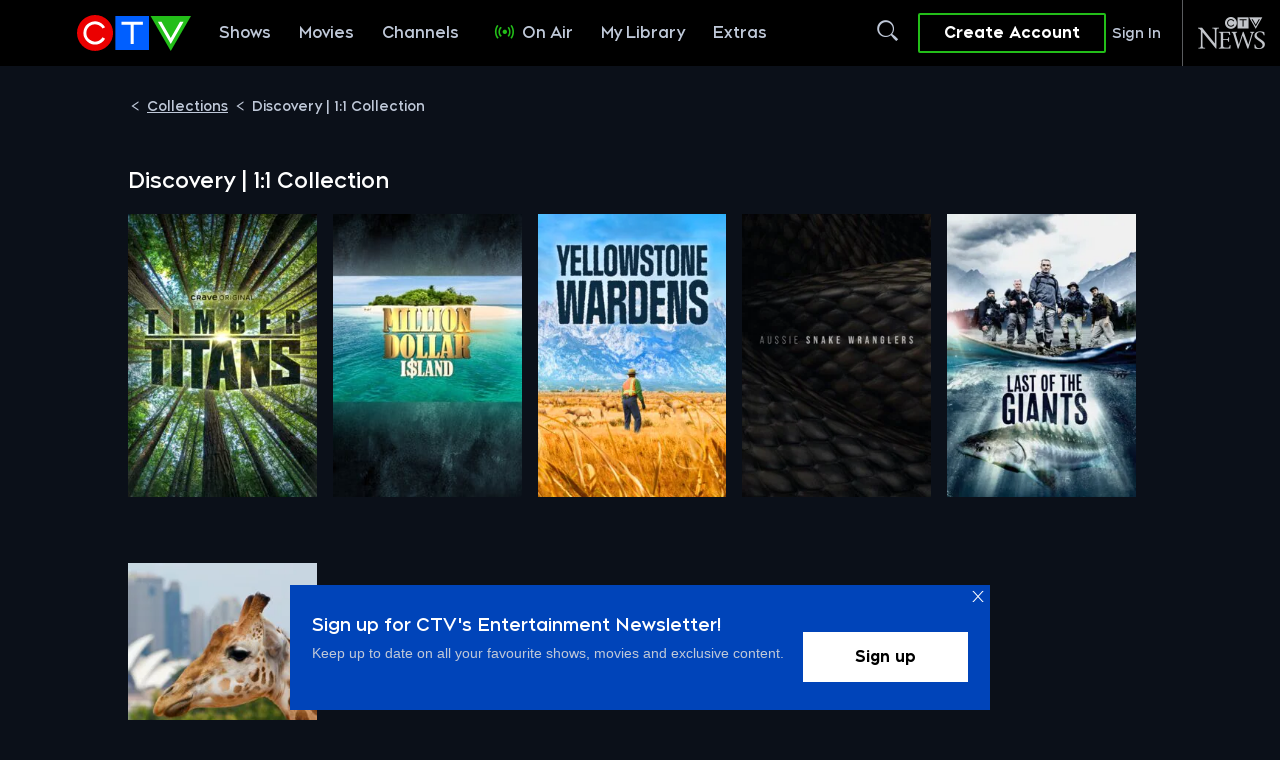

--- FILE ---
content_type: text/plain
request_url: https://ipv4.icanhazip.com/
body_size: 117
content:
3.140.194.201


--- FILE ---
content_type: application/javascript; charset=UTF-8
request_url: https://www.ctv.ca/_next/static/chunks/8936.eab0dbed1c9642d4.js
body_size: 1768
content:
"use strict";(self.webpackChunk_N_E=self.webpackChunk_N_E||[]).push([[8936],{88936:function(e,t,l){l.r(t);var H,a,i,C,n,V,h,r,L,c,f,w,p,M,Z,E=l(52983);function d(){return(d=Object.assign?Object.assign.bind():function(e){for(var t=1;t<arguments.length;t++){var l=arguments[t];for(var H in l)({}).hasOwnProperty.call(l,H)&&(e[H]=l[H])}return e}).apply(null,arguments)}t.default=function(e){return E.createElement("svg",d({viewBox:"0 0 131 120",fill:"none",xmlns:"http://www.w3.org/2000/svg"},e),H||(H=E.createElement("path",{d:"M28.2234 0C18.0165 0 9.7428 8.27373 9.7428 18.4806C9.7428 28.6874 18.0165 36.9611 28.2234 36.9611C38.4302 36.9611 46.7039 28.6874 46.7039 18.4806C46.7039 8.27373 38.4302 0 28.2234 0ZM28.2234 27.3729C31.4942 27.3729 34.3552 25.5944 35.9017 22.9577L38.5462 24.4964C36.4739 28.0456 32.6309 30.4272 28.2234 30.4272C21.6276 30.4272 16.2845 25.0841 16.2845 18.4883C16.2845 11.8925 21.6276 6.54939 28.2234 6.54939C32.6309 6.54939 36.4739 8.93872 38.5462 12.4802L35.9017 14.0189C34.3552 11.3822 31.4942 9.60371 28.2234 9.60371C23.321 9.60371 19.3388 13.5937 19.3388 18.4883C19.3388 23.3829 23.3287 27.3729 28.2234 27.3729Z",fill:"white"})),a||(a=E.createElement("path",{d:"M49.0624 0.951141V36.0023H83.5415V0.951141H49.0624ZM77.2627 10.1296H67.8678V29.9092H64.7284V10.1296H55.3335V7.07524H77.255V10.1296H77.2627Z",fill:"white"})),i||(i=E.createElement("path",{d:"M85.1111 0.951141L105.85 36.9689L126.588 0.951141H85.1111ZM92.7044 7.06752H96.3463L105.85 23.731L115.353 7.06752H119.002L105.85 29.9092L92.7044 7.06752Z",fill:"white"})),C||(C=E.createElement("path",{d:"M117.294 44.5854V61.6509C115.384 58.5424 110.868 55.7897 105.85 55.7897C95.8903 55.7897 87.4774 64.6897 87.4774 75.6466C87.4774 86.6035 95.7433 95.2175 105.703 95.2175C110.86 95.2175 115.453 92.8127 117.294 89.8511V93.7406H127.253V44.5931H117.294V44.5854ZM107.334 86.0313C101.543 86.0313 97.3053 81.3686 97.3053 75.6466C97.3053 69.6385 101.543 65.115 107.334 65.115C113.126 65.115 117.224 69.6385 117.224 75.6466C117.224 81.6547 112.917 86.0313 107.334 86.0313Z",fill:"white"})),n||(n=E.createElement("path",{d:"M83.5415 44.5854H73.6517V93.7329H83.5415V44.5854Z",fill:"white"})),V||(V=E.createElement("path",{d:"M44.423 59.0683L36.8606 75.9018L28.4168 59.0683H26.7311L18.2099 75.9018L10.6553 59.0683H0L16.4933 93.7251H19.1842L27.5353 76.8916L35.8863 93.7251H38.585L55.0783 59.0683H44.423Z",fill:"white"})),h||(h=E.createElement("path",{d:"M68.5869 59.0683H58.5502V93.7251H68.5869V59.0683Z",fill:"white"})),r||(r=E.createElement("path",{d:"M63.6148 43.9127C66.8315 43.9127 69.4219 46.3561 69.4219 49.7197C69.4219 53.0834 66.8315 55.4572 63.6148 55.4572C60.3981 55.4572 57.7382 52.9365 57.7382 49.7197C57.7382 46.503 60.3981 43.9127 63.6148 43.9127Z",fill:"white"})),L||(L=E.createElement("path",{d:"M35.0666 109.205H27.744V102.672H23.7618V119.559H27.744V113.018H35.0666V119.559H39.0256V102.672H35.0666V109.205Z",fill:"white"})),c||(c=E.createElement("path",{d:"M50.0754 102.672L41.3146 119.559H45.5674L46.8433 117.031H54.2355L55.5114 119.559H59.7642L50.9802 102.672H50.0909H50.0754ZM48.2429 113.42L50.5162 108.912L52.7895 113.42H48.2351H48.2429Z",fill:"white"})),f||(f=E.createElement("path",{d:"M73.4351 111.657L62.9731 102.672H62.0375V119.559H66.0197V110.458L76.4199 119.482L76.5049 119.559H77.4173V102.672H73.4351V111.657Z",fill:"white"})),w||(w=E.createElement("path",{d:"M92.9442 111.657L82.4899 102.672H81.5466V119.559H85.5365V110.458L95.9289 119.482L96.014 119.559H96.9264V102.672H92.9442V111.657Z",fill:"white"})),p||(p=E.createElement("path",{d:"M101.063 119.559H114.332V115.739H105.045V113.018H113.659V109.205H105.045V106.484H114.332V102.672H101.063V119.559Z",fill:"white"})),M||(M=E.createElement("path",{d:"M122.026 115.739V102.672H118.044V119.559H130.918V115.739H122.026Z",fill:"white"})),Z||(Z=E.createElement("path",{d:"M16.2769 106.901C16.8182 107.28 17.2667 107.783 17.6378 108.355L21.2102 106.329C20.4911 105.2 19.5632 104.264 18.4266 103.561C17.0192 102.679 15.3877 102.215 13.7098 102.215C11.3668 102.215 9.15533 103.112 7.47739 104.728C5.74532 106.414 4.7865 108.672 4.7865 111.108C4.7865 113.543 5.72986 115.77 7.44647 117.433C9.10121 119.088 11.3204 120 13.702 120C15.349 120 16.9806 119.528 18.442 118.631C19.5478 117.935 20.4757 116.992 21.1638 115.91L17.5992 113.868C17.2667 114.386 16.8569 114.866 16.3543 115.245C14.5139 116.544 12.0163 116.312 10.4389 114.726C9.46463 113.799 8.9079 112.476 8.9079 111.1C8.9079 109.724 9.47237 108.401 10.4467 107.427C12.0163 105.896 14.4753 105.649 16.2692 106.893L16.2769 106.901Z",fill:"white"})))}}}]);

--- FILE ---
content_type: text/plain
request_url: https://ipv4.icanhazip.com/
body_size: 28
content:
3.140.194.201


--- FILE ---
content_type: application/javascript; charset=UTF-8
request_url: https://www.ctv.ca/_next/static/chunks/3186.af2b22900139d62b.js
body_size: 2005
content:
"use strict";(self.webpackChunk_N_E=self.webpackChunk_N_E||[]).push([[3186],{53186:function(e,n,t){t.d(n,{k:function(){return W}});var r=t(27498),a=t(52983),i=t(88938),o=t.n(i),l=t(39271),c=t(92150),d=t(68135),s=t(68029),{ctvPalette:u,cravePalette:g}=d.Ep,p={ctv:{labelOddBg:u.natural[1250],labelEvenBg:u.natural[650],widgetWidth:"300px",chevronColor:u.red[600],fontColor:u.white},crave:{labelOddBg:g.natural[850],labelEvenBg:g.natural[650],widgetWidth:"300px",chevronColor:g.blue[500],fontColor:g.white}},{getComponentTheme:m}=d.Ep,v=e=>m(e,p),h=s.ZP.div.withConfig({displayName:"LanguageFilterstyles__StyledLanguageFilter",componentId:"sc-5gmecs-0"})(["",""],e=>{var{theme:{brand:n}}=e;return(0,s.iv)(["width:",";margin:10px 9px 1vw 0px;"],v(n).widgetWidth)}),f=s.ZP.div.withConfig({displayName:"LanguageFilterstyles__BaseLabel",componentId:"sc-5gmecs-1"})(["",""],e=>{var{theme:{brand:n}}=e;return(0,s.iv)(["cursor:pointer;border:none;color:",";width:300px;text-align:left;"],v(n).fontColor)}),y=(0,s.ZP)(f).withConfig({displayName:"LanguageFilterstyles__StyledLabel",componentId:"sc-5gmecs-2"})(["",""],e=>{var{theme:{brand:n}}=e;return(0,s.iv)(["&:nth-child(even){background:",";}a{display:block;text-decoration:none !important;padding:11px 16px 11px 16px;&:hover{color:",";text-decoration:none !important;}}"],v(n).labelEvenBg,v(n).fontColor)}),b=(0,s.ZP)(f).withConfig({displayName:"LanguageFilterstyles__StyledActiveLabel",componentId:"sc-5gmecs-3"})(["",""],e=>{var{theme:{brand:n}}=e;return(0,s.iv)(["padding:11px 16px 11px 16px;background:",";border-radius:4px;line-height:1;"],v(n).labelOddBg)}),O=s.ZP.div.withConfig({displayName:"LanguageFilterstyles__StyledSelectionContainer",componentId:"sc-5gmecs-4"})(["",""],e=>{var{theme:{brand:n}}=e;return(0,s.iv)(["position:absolute;z-index:9999;width:",";border-radius:4px;background:",";box-shadow:4px 4px 15px 0 rgba(0,0,0,0.82);"],v(n).widgetWidth,v(n).labelOddBg)}),x=s.ZP.div.withConfig({displayName:"LanguageFilterstyles__StyledSelectionListContainer",componentId:"sc-5gmecs-5"})(["display:flex;flex-direction:column;z-index:1000;"]),D=s.ZP.div.withConfig({displayName:"LanguageFilterstyles__StyledFilterText",componentId:"sc-5gmecs-6"})(["span{padding:0 2px;}i{float:right;}"]),w=s.ZP.i.withConfig({displayName:"LanguageFilterstyles__StyledChevronIcon",componentId:"sc-5gmecs-7"})(["",""],e=>{var{theme:{brand:n}}=e;return(0,s.iv)(["color:",";"],v(n).chevronColor)}),E=(0,t(6490).vU)({EN:{id:"LangaugeDropDown.English",defaultMessage:"English"},FR:{id:"LangaugeDropDown.French",defaultMessage:"French"},AND:{id:"LangaugeDropDown.and",defaultMessage:"and"},LANGUAGE:{id:"LangaugeDropDown.language",defaultMessage:"Language"}}),j=t(34761);function L(e,n){var t=Object.keys(e);if(Object.getOwnPropertySymbols){var r=Object.getOwnPropertySymbols(e);n&&(r=r.filter(function(n){return Object.getOwnPropertyDescriptor(e,n).enumerable})),t.push.apply(t,r)}return t}function P(e){for(var n=1;n<arguments.length;n++){var t=null!=arguments[n]?arguments[n]:{};n%2?L(Object(t),!0).forEach(function(n){(0,r.Z)(e,n,t[n])}):Object.getOwnPropertyDescriptors?Object.defineProperties(e,Object.getOwnPropertyDescriptors(t)):L(Object(t)).forEach(function(n){Object.defineProperty(e,n,Object.getOwnPropertyDescriptor(t,n))})}return e}var C="LANGUAGE",N=(0,j.taggedSum)("LanguageFilterDropDown",{OPENED:[],CLOSED:[]}),S={id:void 0,count:0,name:"",nameKey:void 0},F=e=>e.reduce((e,n)=>P(P({},e),{},{count:n.count+e.count,id:void 0,name:e.name.length>0?"".concat(e.name," ").concat(n.name):"".concat(n.name),nameKey:e.nameKey?[e.name,n.name]:[n.name],defaultActive:!0}),S),_=e=>e.reduce((e,n,t)=>[...e,0===t?E[n]:[E.AND,E[n]]].flat(),[]),k=e=>P(P({},e),{},{nameKey:e.nameKey?e.nameKey:[e.name]}),A=e=>P(P({},e),{},{displayText:_(e.nameKey)}),I=e=>P(P({},e),{},{linkUrlParams:e.id?"?LANGUAGE=".concat(e.id):"",linkHref:{pathname:"/[...index]",query:e.id?{LANGUAGE:e.id}:void 0}}),Z=function(){for(var e=arguments.length,n=Array(e),t=0;t<e;t++)n[t]=arguments[t];return e=>n.reduceRight((e,n)=>n(e),e)}(e=>e?P(P({},e),{},{counts:[...e.counts,F(e.counts)].map(k).map(A).map(I)}):void 0,e=>e[0]||void 0,e=>(null==e?void 0:e.filter(e=>{var{filter:n}=e;return n===C}))||[]),G=e=>e.filter(e=>e.defaultActive)[0],B=e=>n=>e.filter(e=>e.filter===C)[0]||G(n),U=e=>{var n;return null==e?void 0:null===(n=e.selectedIds)||void 0===n?void 0:n.toString()},K=t(97458);function M(e,n){var t=Object.keys(e);if(Object.getOwnPropertySymbols){var r=Object.getOwnPropertySymbols(e);n&&(r=r.filter(function(n){return Object.getOwnPropertyDescriptor(e,n).enumerable})),t.push.apply(t,r)}return t}function R(e){for(var n=1;n<arguments.length;n++){var t=null!=arguments[n]?arguments[n]:{};n%2?M(Object(t),!0).forEach(function(n){(0,r.Z)(e,n,t[n])}):Object.getOwnPropertyDescriptors?Object.defineProperties(e,Object.getOwnPropertyDescriptors(t)):M(Object(t)).forEach(function(n){Object.defineProperty(e,n,Object.getOwnPropertyDescriptor(t,n))})}return e}var T={languageFilterDropDown:N.CLOSED},W=e=>{var n,{data:t}=e,{query:r}=(0,l.useRouter)(),{formatMessage:i}=(0,c.Z)(),{0:d,1:s}=(0,a.useState)(T),u=Z(null==t?void 0:null===(n=t.filtersResult)||void 0===n?void 0:n.filters),g=U(B((null==t?void 0:t.filterSelection)||[])((null==u?void 0:u.counts)||[])),p=()=>s(R(R({},d),{},{languageFilterDropDown:N.OPENED})),m=()=>s(R(R({},d),{},{languageFilterDropDown:N.CLOSED}));return u?(0,K.jsxs)(h,{onMouseLeave:()=>d.languageFilterDropDown.cata({OPENED:()=>m(),CLOSED:()=>void 0}),children:[(0,K.jsx)("div",{children:u.counts.filter(e=>e.id===g).map(e=>(0,K.jsx)(b,{onClick:()=>d.languageFilterDropDown.cata({OPENED:()=>m(),CLOSED:()=>p()}),"aria-expanded":d.languageFilterDropDown.cata({OPENED:()=>!0,CLOSED:()=>!1}),role:"button",tabIndex:0,as:"button",children:(0,K.jsxs)(D,{children:[(0,K.jsx)("span",{children:i(E.LANGUAGE)}),(0,K.jsx)("span",{children:"-"}),e.displayText.map(e=>(0,K.jsx)("span",{children:i(e)},e.id)),d.languageFilterDropDown.cata({OPENED:()=>(0,K.jsx)(w,{className:"icon icon-nav-chevronbig-down"}),CLOSED:()=>(0,K.jsx)(w,{className:"icon icon-nav-chevronbig-up"})})]})},e.id))}),(0,K.jsx)(O,{children:d.languageFilterDropDown.cata({OPENED:()=>(0,K.jsx)(x,{role:"tablist",children:u.counts.map(e=>(0,K.jsx)(y,{children:(0,K.jsx)(o(),{onClick:m,href:e.linkHref,as:"/".concat(r.index.join("/")).concat(e.linkUrlParams),children:(0,K.jsx)(D,{children:e.displayText.map(e=>(0,K.jsx)("span",{children:i(e)},e.id))})})},e.id))}),CLOSED:()=>null})})]}):null}}}]);

--- FILE ---
content_type: application/javascript; charset=UTF-8
request_url: https://www.ctv.ca/_next/static/chunks/2230.c24a04864425aec2.js
body_size: 1815
content:
"use strict";(self.webpackChunk_N_E=self.webpackChunk_N_E||[]).push([[2230],{32230:function(e,t,C){C.r(t);var l,H,n,i,a,r,V,h,c,f=C(52983);function d(){return(d=Object.assign?Object.assign.bind():function(e){for(var t=1;t<arguments.length;t++){var C=arguments[t];for(var l in C)({}).hasOwnProperty.call(C,l)&&(e[l]=C[l])}return e}).apply(null,arguments)}t.default=function(e){return f.createElement("svg",d({viewBox:"0 0 197 114",fill:"none",xmlns:"http://www.w3.org/2000/svg"},e),l||(l=f.createElement("path",{fillRule:"evenodd",clipRule:"evenodd",d:"M49.1974 0H73.2314C62.9477 9.65173 58.9653 24.9793 66.2517 37.5618C70.2806 44.5243 77.409 49.1504 86.782 52.1881C95.179 54.9099 102.925 57.0279 102.925 65.0307C102.925 70.5068 97.9951 74.492 91.3685 74.0647C85.4622 73.6885 78.7799 70.4836 72.0279 64.3712C67.1904 77.7015 54.6668 85.4814 36.4879 85.4814C13.1602 85.4768 0 71.6123 0 50.7946V0H25.0564V50.5531C25.0564 57.8825 30.4887 63.8788 37.1246 63.8788C43.7604 63.8788 49.1927 57.8825 49.1927 50.5531V0H49.1974Z",fill:"white"})),H||(H=f.createElement("path",{fillRule:"evenodd",clipRule:"evenodd",d:"M149.957 0C158.02 0 165.316 2.77754 171.268 7.5198V0.687419H195.177V84.5525H171.268V78.0313C165.343 82.7271 158.062 85.4721 149.957 85.4721C140.199 85.4721 131.63 81.487 125.194 74.9193C130.751 66.2337 129.989 55.6437 125.064 47.4597C120.63 40.0932 114.496 36.8326 106.982 34.278C97.5164 31.0592 88.506 29.3082 88.506 20.4507C88.506 15.3694 93.1622 11.1009 99.0778 11.1195C104.622 11.1334 111.75 14.2732 118.205 20.3485C124.585 8.13755 136.151 0 149.957 0ZM155.06 21.6351C165.097 21.6351 172.648 31.0871 172.648 42.7407C172.648 54.3943 165.204 63.8463 155.06 63.8463C144.915 63.8463 137.476 54.3943 137.476 42.7407C137.476 31.0871 145.022 21.6351 155.06 21.6351Z",fill:"white"})),n||(n=f.createElement("path",{d:"M20.5675 99.3552V113.503H14.8889L7.48627 105.161H7.37009V113.503H2.62555V99.3552H8.3599L15.6835 107.618H15.8183V99.3552H20.5675Z",fill:"white"})),i||(i=f.createElement("path",{d:"M36.7853 104.725H47.0365V107.795H36.7853V110.075H47.6918V113.503H31.7852V99.3552H47.4966V102.704H36.7807V104.725H36.7853Z",fill:"white"})),a||(a=f.createElement("path",{d:"M75.6897 103.359H69.4302V113.508H64.4301V103.359H58.152V99.3552H75.685V103.359H75.6897Z",fill:"white"})),r||(r=f.createElement("path",{d:"M110.333 99.3552L105.742 113.503H100.356L98.5713 107.836C98.3018 107.005 98.0369 106.071 97.7767 105.04H97.6419C97.3817 106.071 97.1261 107 96.8659 107.836L95.0814 113.503H89.598L85.0858 99.3552H90.4902L92.0191 105.003C92.2375 105.835 92.4652 106.768 92.6975 107.799H92.8323C93.0925 106.768 93.3435 105.849 93.5897 105.045L95.3509 99.3552H100.077L101.838 105.022C102.084 105.839 102.34 106.764 102.614 107.795H102.73C102.963 106.764 103.195 105.825 103.427 104.98L104.956 99.3506H110.323L110.333 99.3552Z",fill:"white"})),V||(V=f.createElement("path",{d:"M136.305 100.721C137.991 101.961 138.833 103.865 138.833 106.429C138.833 108.993 137.991 110.897 136.305 112.137C134.618 113.378 132.118 114 128.795 114C125.473 114 122.991 113.378 121.304 112.137C119.617 110.897 118.776 108.993 118.776 106.429C118.776 103.865 119.617 101.966 121.304 100.721C122.991 99.4806 125.487 98.8582 128.795 98.8582C132.104 98.8582 134.618 99.4806 136.305 100.721ZM132.206 109.193C132.968 108.552 133.349 107.632 133.349 106.429C133.349 105.226 132.968 104.306 132.206 103.666C131.444 103.025 130.305 102.704 128.795 102.704C127.285 102.704 126.151 103.025 125.394 103.666C124.636 104.306 124.26 105.226 124.26 106.429C124.26 107.632 124.636 108.552 125.394 109.193C126.151 109.834 127.28 110.154 128.795 110.154C130.31 110.154 131.444 109.834 132.206 109.193Z",fill:"white"})),h||(h=f.createElement("path",{d:"M167.332 113.503H161.538L159.019 109.244H153.921V113.503H148.921V99.3552H161.398C163.387 99.3552 164.814 99.7454 165.678 100.526C166.542 101.306 166.975 102.495 166.975 104.093C166.975 105.31 166.714 106.225 166.199 106.847C165.683 107.47 164.944 107.892 163.991 108.115V108.292L167.323 113.503H167.332ZM161.073 105.528C161.319 105.31 161.44 104.971 161.44 104.506C161.44 104.042 161.319 103.703 161.073 103.484C160.827 103.266 160.441 103.159 159.911 103.159H153.926V105.853H159.911C160.441 105.853 160.827 105.746 161.073 105.528Z",fill:"white"})),c||(c=f.createElement("path",{d:"M196.278 113.503H189.963L185.372 107.479L182.467 109.857V113.503H177.467V99.3552H182.467V104.845L188.959 99.3552H195.409L189.15 104.427L196.278 113.503Z",fill:"white"})))}}}]);

--- FILE ---
content_type: text/json; charset=utf-8
request_url: https://insights-collector.newrelic.com/v1/accounts//events
body_size: 63
content:
{"success":true, "uuid":"59beaefb-0001-bca3-e93b-019be31ba978"}